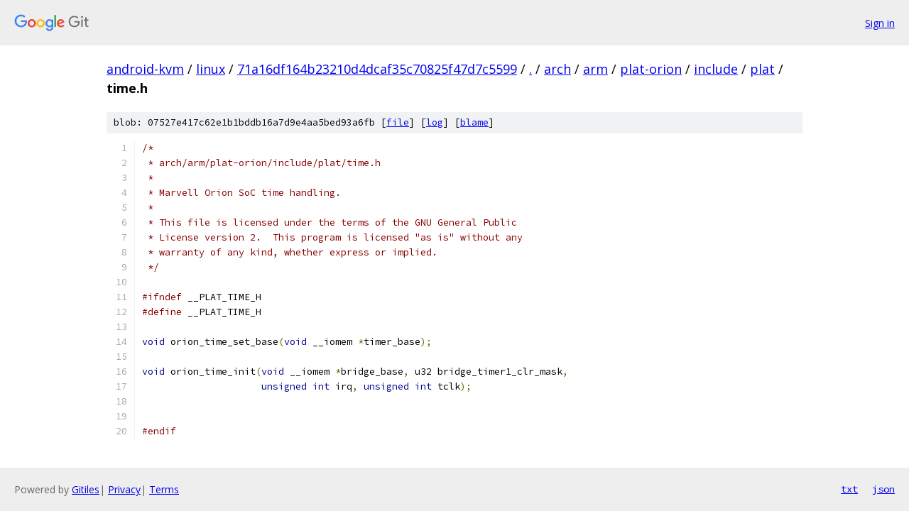

--- FILE ---
content_type: text/html; charset=utf-8
request_url: https://android-kvm.googlesource.com/linux/+/71a16df164b23210d4dcaf35c70825f47d7c5599/arch/arm/plat-orion/include/plat/time.h?autodive=0%2F%2F%2F
body_size: 1427
content:
<!DOCTYPE html><html lang="en"><head><meta charset="utf-8"><meta name="viewport" content="width=device-width, initial-scale=1"><title>arch/arm/plat-orion/include/plat/time.h - linux - Git at Google</title><link rel="stylesheet" type="text/css" href="/+static/base.css"><link rel="stylesheet" type="text/css" href="/+static/prettify/prettify.css"><!-- default customHeadTagPart --></head><body class="Site"><header class="Site-header"><div class="Header"><a class="Header-image" href="/"><img src="//www.gstatic.com/images/branding/lockups/2x/lockup_git_color_108x24dp.png" width="108" height="24" alt="Google Git"></a><div class="Header-menu"> <a class="Header-menuItem" href="https://accounts.google.com/AccountChooser?faa=1&amp;continue=https://android-kvm.googlesource.com/login/linux/%2B/71a16df164b23210d4dcaf35c70825f47d7c5599/arch/arm/plat-orion/include/plat/time.h?autodive%3D0%252F%252F%252F">Sign in</a> </div></div></header><div class="Site-content"><div class="Container "><div class="Breadcrumbs"><a class="Breadcrumbs-crumb" href="/?format=HTML">android-kvm</a> / <a class="Breadcrumbs-crumb" href="/linux/">linux</a> / <a class="Breadcrumbs-crumb" href="/linux/+/71a16df164b23210d4dcaf35c70825f47d7c5599">71a16df164b23210d4dcaf35c70825f47d7c5599</a> / <a class="Breadcrumbs-crumb" href="/linux/+/71a16df164b23210d4dcaf35c70825f47d7c5599/?autodive=0%2F%2F%2F">.</a> / <a class="Breadcrumbs-crumb" href="/linux/+/71a16df164b23210d4dcaf35c70825f47d7c5599/arch?autodive=0%2F%2F%2F">arch</a> / <a class="Breadcrumbs-crumb" href="/linux/+/71a16df164b23210d4dcaf35c70825f47d7c5599/arch/arm?autodive=0%2F%2F%2F">arm</a> / <a class="Breadcrumbs-crumb" href="/linux/+/71a16df164b23210d4dcaf35c70825f47d7c5599/arch/arm/plat-orion?autodive=0%2F%2F%2F">plat-orion</a> / <a class="Breadcrumbs-crumb" href="/linux/+/71a16df164b23210d4dcaf35c70825f47d7c5599/arch/arm/plat-orion/include?autodive=0%2F%2F%2F">include</a> / <a class="Breadcrumbs-crumb" href="/linux/+/71a16df164b23210d4dcaf35c70825f47d7c5599/arch/arm/plat-orion/include/plat?autodive=0%2F%2F%2F">plat</a> / <span class="Breadcrumbs-crumb">time.h</span></div><div class="u-sha1 u-monospace BlobSha1">blob: 07527e417c62e1b1bddb16a7d9e4aa5bed93a6fb [<a href="/linux/+/71a16df164b23210d4dcaf35c70825f47d7c5599/arch/arm/plat-orion/include/plat/time.h?autodive=0%2F%2F%2F">file</a>] [<a href="/linux/+log/71a16df164b23210d4dcaf35c70825f47d7c5599/arch/arm/plat-orion/include/plat/time.h">log</a>] [<a href="/linux/+blame/71a16df164b23210d4dcaf35c70825f47d7c5599/arch/arm/plat-orion/include/plat/time.h">blame</a>]</div><table class="FileContents"><tr class="u-pre u-monospace FileContents-line"><td class="u-lineNum u-noSelect FileContents-lineNum" data-line-number="1"></td><td class="FileContents-lineContents" id="1"><span class="com">/*</span></td></tr><tr class="u-pre u-monospace FileContents-line"><td class="u-lineNum u-noSelect FileContents-lineNum" data-line-number="2"></td><td class="FileContents-lineContents" id="2"><span class="com"> * arch/arm/plat-orion/include/plat/time.h</span></td></tr><tr class="u-pre u-monospace FileContents-line"><td class="u-lineNum u-noSelect FileContents-lineNum" data-line-number="3"></td><td class="FileContents-lineContents" id="3"><span class="com"> *</span></td></tr><tr class="u-pre u-monospace FileContents-line"><td class="u-lineNum u-noSelect FileContents-lineNum" data-line-number="4"></td><td class="FileContents-lineContents" id="4"><span class="com"> * Marvell Orion SoC time handling.</span></td></tr><tr class="u-pre u-monospace FileContents-line"><td class="u-lineNum u-noSelect FileContents-lineNum" data-line-number="5"></td><td class="FileContents-lineContents" id="5"><span class="com"> *</span></td></tr><tr class="u-pre u-monospace FileContents-line"><td class="u-lineNum u-noSelect FileContents-lineNum" data-line-number="6"></td><td class="FileContents-lineContents" id="6"><span class="com"> * This file is licensed under the terms of the GNU General Public</span></td></tr><tr class="u-pre u-monospace FileContents-line"><td class="u-lineNum u-noSelect FileContents-lineNum" data-line-number="7"></td><td class="FileContents-lineContents" id="7"><span class="com"> * License version 2.  This program is licensed &quot;as is&quot; without any</span></td></tr><tr class="u-pre u-monospace FileContents-line"><td class="u-lineNum u-noSelect FileContents-lineNum" data-line-number="8"></td><td class="FileContents-lineContents" id="8"><span class="com"> * warranty of any kind, whether express or implied.</span></td></tr><tr class="u-pre u-monospace FileContents-line"><td class="u-lineNum u-noSelect FileContents-lineNum" data-line-number="9"></td><td class="FileContents-lineContents" id="9"><span class="com"> */</span></td></tr><tr class="u-pre u-monospace FileContents-line"><td class="u-lineNum u-noSelect FileContents-lineNum" data-line-number="10"></td><td class="FileContents-lineContents" id="10"></td></tr><tr class="u-pre u-monospace FileContents-line"><td class="u-lineNum u-noSelect FileContents-lineNum" data-line-number="11"></td><td class="FileContents-lineContents" id="11"><span class="com">#ifndef</span><span class="pln"> __PLAT_TIME_H</span></td></tr><tr class="u-pre u-monospace FileContents-line"><td class="u-lineNum u-noSelect FileContents-lineNum" data-line-number="12"></td><td class="FileContents-lineContents" id="12"><span class="com">#define</span><span class="pln"> __PLAT_TIME_H</span></td></tr><tr class="u-pre u-monospace FileContents-line"><td class="u-lineNum u-noSelect FileContents-lineNum" data-line-number="13"></td><td class="FileContents-lineContents" id="13"></td></tr><tr class="u-pre u-monospace FileContents-line"><td class="u-lineNum u-noSelect FileContents-lineNum" data-line-number="14"></td><td class="FileContents-lineContents" id="14"><span class="kwd">void</span><span class="pln"> orion_time_set_base</span><span class="pun">(</span><span class="kwd">void</span><span class="pln"> __iomem </span><span class="pun">*</span><span class="pln">timer_base</span><span class="pun">);</span></td></tr><tr class="u-pre u-monospace FileContents-line"><td class="u-lineNum u-noSelect FileContents-lineNum" data-line-number="15"></td><td class="FileContents-lineContents" id="15"></td></tr><tr class="u-pre u-monospace FileContents-line"><td class="u-lineNum u-noSelect FileContents-lineNum" data-line-number="16"></td><td class="FileContents-lineContents" id="16"><span class="kwd">void</span><span class="pln"> orion_time_init</span><span class="pun">(</span><span class="kwd">void</span><span class="pln"> __iomem </span><span class="pun">*</span><span class="pln">bridge_base</span><span class="pun">,</span><span class="pln"> u32 bridge_timer1_clr_mask</span><span class="pun">,</span></td></tr><tr class="u-pre u-monospace FileContents-line"><td class="u-lineNum u-noSelect FileContents-lineNum" data-line-number="17"></td><td class="FileContents-lineContents" id="17"><span class="pln">		     </span><span class="kwd">unsigned</span><span class="pln"> </span><span class="kwd">int</span><span class="pln"> irq</span><span class="pun">,</span><span class="pln"> </span><span class="kwd">unsigned</span><span class="pln"> </span><span class="kwd">int</span><span class="pln"> tclk</span><span class="pun">);</span></td></tr><tr class="u-pre u-monospace FileContents-line"><td class="u-lineNum u-noSelect FileContents-lineNum" data-line-number="18"></td><td class="FileContents-lineContents" id="18"></td></tr><tr class="u-pre u-monospace FileContents-line"><td class="u-lineNum u-noSelect FileContents-lineNum" data-line-number="19"></td><td class="FileContents-lineContents" id="19"></td></tr><tr class="u-pre u-monospace FileContents-line"><td class="u-lineNum u-noSelect FileContents-lineNum" data-line-number="20"></td><td class="FileContents-lineContents" id="20"><span class="com">#endif</span></td></tr></table><script nonce="jU2DERaGVQgIyvUm2k20QQ">for (let lineNumEl of document.querySelectorAll('td.u-lineNum')) {lineNumEl.onclick = () => {window.location.hash = `#${lineNumEl.getAttribute('data-line-number')}`;};}</script></div> <!-- Container --></div> <!-- Site-content --><footer class="Site-footer"><div class="Footer"><span class="Footer-poweredBy">Powered by <a href="https://gerrit.googlesource.com/gitiles/">Gitiles</a>| <a href="https://policies.google.com/privacy">Privacy</a>| <a href="https://policies.google.com/terms">Terms</a></span><span class="Footer-formats"><a class="u-monospace Footer-formatsItem" href="?format=TEXT">txt</a> <a class="u-monospace Footer-formatsItem" href="?format=JSON">json</a></span></div></footer></body></html>